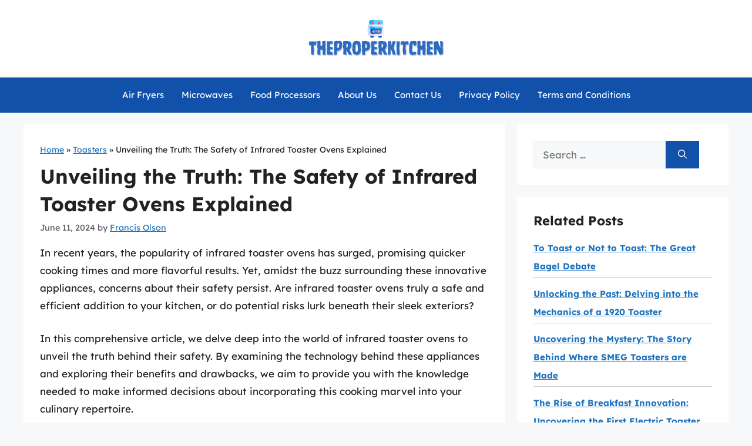

--- FILE ---
content_type: text/html; charset=UTF-8
request_url: https://theproperkitchen.com/are-infrared-toaster-ovens-safe/
body_size: 12408
content:
<!DOCTYPE html><html lang="en-US" prefix="og: https://ogp.me/ns#"><head><meta charset="UTF-8"><meta name="viewport" content="width=device-width, initial-scale=1"><title>Unveiling the Truth: The Safety of Infrared Toaster Ovens Explained - The Proper Kitchen</title><meta name="description" content="In recent years, the popularity of infrared toaster ovens has surged, promising quicker cooking times and more flavorful results. Yet, amidst the buzz"/><meta name="robots" content="index, follow, max-snippet:-1, max-video-preview:-1, max-image-preview:large"/><link rel="canonical" href="https://theproperkitchen.com/are-infrared-toaster-ovens-safe/" /><meta property="og:locale" content="en_US" /><meta property="og:type" content="article" /><meta property="og:title" content="Unveiling the Truth: The Safety of Infrared Toaster Ovens Explained - The Proper Kitchen" /><meta property="og:description" content="In recent years, the popularity of infrared toaster ovens has surged, promising quicker cooking times and more flavorful results. Yet, amidst the buzz" /><meta property="og:url" content="https://theproperkitchen.com/are-infrared-toaster-ovens-safe/" /><meta property="og:site_name" content="The Proper Kitchen" /><meta property="article:section" content="Toasters" /><meta property="article:published_time" content="2024-06-11T19:52:32+06:00" /><meta name="twitter:card" content="summary_large_image" /><meta name="twitter:title" content="Unveiling the Truth: The Safety of Infrared Toaster Ovens Explained - The Proper Kitchen" /><meta name="twitter:description" content="In recent years, the popularity of infrared toaster ovens has surged, promising quicker cooking times and more flavorful results. Yet, amidst the buzz" /><meta name="twitter:label1" content="Written by" /><meta name="twitter:data1" content="Francis Olson" /><meta name="twitter:label2" content="Time to read" /><meta name="twitter:data2" content="11 minutes" /> <script type="application/ld+json" class="rank-math-schema">{"@context":"https://schema.org","@graph":[{"@type":["Person","Organization"],"@id":"https://theproperkitchen.com/#person","name":"The Proper Kitchen","logo":{"@type":"ImageObject","@id":"https://theproperkitchen.com/#logo","url":"https://theproperkitchen.com/wp-content/uploads/2023/12/logo-150x80.png","contentUrl":"https://theproperkitchen.com/wp-content/uploads/2023/12/logo-150x80.png","caption":"The Proper Kitchen","inLanguage":"en-US"},"image":{"@type":"ImageObject","@id":"https://theproperkitchen.com/#logo","url":"https://theproperkitchen.com/wp-content/uploads/2023/12/logo-150x80.png","contentUrl":"https://theproperkitchen.com/wp-content/uploads/2023/12/logo-150x80.png","caption":"The Proper Kitchen","inLanguage":"en-US"}},{"@type":"WebSite","@id":"https://theproperkitchen.com/#website","url":"https://theproperkitchen.com","name":"The Proper Kitchen","alternateName":"TheProperKitchen","publisher":{"@id":"https://theproperkitchen.com/#person"},"inLanguage":"en-US"},{"@type":"BreadcrumbList","@id":"https://theproperkitchen.com/are-infrared-toaster-ovens-safe/#breadcrumb","itemListElement":[{"@type":"ListItem","position":"1","item":{"@id":"https://theproperkitchen.com","name":"Home"}},{"@type":"ListItem","position":"2","item":{"@id":"https://theproperkitchen.com/toasters/","name":"Toasters"}},{"@type":"ListItem","position":"3","item":{"@id":"https://theproperkitchen.com/are-infrared-toaster-ovens-safe/","name":"Unveiling the Truth: The Safety of Infrared Toaster Ovens Explained"}}]},{"@type":"WebPage","@id":"https://theproperkitchen.com/are-infrared-toaster-ovens-safe/#webpage","url":"https://theproperkitchen.com/are-infrared-toaster-ovens-safe/","name":"Unveiling the Truth: The Safety of Infrared Toaster Ovens Explained - The Proper Kitchen","datePublished":"2024-06-11T19:52:32+06:00","dateModified":"2024-06-11T19:52:32+06:00","isPartOf":{"@id":"https://theproperkitchen.com/#website"},"inLanguage":"en-US","breadcrumb":{"@id":"https://theproperkitchen.com/are-infrared-toaster-ovens-safe/#breadcrumb"}},{"@type":"Person","@id":"https://theproperkitchen.com/author/francis/","name":"Francis Olson","url":"https://theproperkitchen.com/author/francis/","image":{"@type":"ImageObject","@id":"https://theproperkitchen.com/wp-content/uploads/2023/12/francis-olson-150x150.jpg","url":"https://theproperkitchen.com/wp-content/uploads/2023/12/francis-olson-150x150.jpg","caption":"Francis Olson","inLanguage":"en-US"},"sameAs":["https://theproperkitchen.com"]},{"@type":"BlogPosting","headline":"Unveiling the Truth: The Safety of Infrared Toaster Ovens Explained - The Proper Kitchen","datePublished":"2024-06-11T19:52:32+06:00","dateModified":"2024-06-11T19:52:32+06:00","articleSection":"Toasters","author":{"@id":"https://theproperkitchen.com/author/francis/","name":"Francis Olson"},"publisher":{"@id":"https://theproperkitchen.com/#person"},"description":"In recent years, the popularity of infrared toaster ovens has surged, promising quicker cooking times and more flavorful results. Yet, amidst the buzz","name":"Unveiling the Truth: The Safety of Infrared Toaster Ovens Explained - The Proper Kitchen","@id":"https://theproperkitchen.com/are-infrared-toaster-ovens-safe/#richSnippet","isPartOf":{"@id":"https://theproperkitchen.com/are-infrared-toaster-ovens-safe/#webpage"},"inLanguage":"en-US","mainEntityOfPage":{"@id":"https://theproperkitchen.com/are-infrared-toaster-ovens-safe/#webpage"}}]}</script> <link rel='dns-prefetch' href='//scripts.scriptwrapper.com' /><link href='https://fonts.gstatic.com' crossorigin rel='preconnect' /><link href='https://fonts.googleapis.com' crossorigin rel='preconnect' /><link rel="alternate" type="application/rss+xml" title="The Proper Kitchen &raquo; Feed" href="https://theproperkitchen.com/feed/" /><link rel="alternate" type="application/rss+xml" title="The Proper Kitchen &raquo; Comments Feed" href="https://theproperkitchen.com/comments/feed/" /><link rel="alternate" type="application/rss+xml" title="The Proper Kitchen &raquo; Unveiling the Truth: The Safety of Infrared Toaster Ovens Explained Comments Feed" href="https://theproperkitchen.com/are-infrared-toaster-ovens-safe/feed/" /><link rel="alternate" title="oEmbed (JSON)" type="application/json+oembed" href="https://theproperkitchen.com/wp-json/oembed/1.0/embed?url=https%3A%2F%2Ftheproperkitchen.com%2Fare-infrared-toaster-ovens-safe%2F" /><link rel="alternate" title="oEmbed (XML)" type="text/xml+oembed" href="https://theproperkitchen.com/wp-json/oembed/1.0/embed?url=https%3A%2F%2Ftheproperkitchen.com%2Fare-infrared-toaster-ovens-safe%2F&#038;format=xml" /><link data-optimized="2" rel="stylesheet" href="https://theproperkitchen.com/wp-content/litespeed/css/7cb90a777aa77bdd7e4b0323611bddbf.css?ver=eae8b" /> <script async="async" fetchpriority="high" data-noptimize="1" data-cfasync="false" src="https://scripts.scriptwrapper.com/tags/0db7ca48-343b-4d25-9040-f0ac86be6ec3.js" id="mv-script-wrapper-js"></script> <link rel="https://api.w.org/" href="https://theproperkitchen.com/wp-json/" /><link rel="alternate" title="JSON" type="application/json" href="https://theproperkitchen.com/wp-json/wp/v2/posts/24515" /><link rel="EditURI" type="application/rsd+xml" title="RSD" href="https://theproperkitchen.com/xmlrpc.php?rsd" /><meta name="generator" content="WordPress 6.9" /><link rel='shortlink' href='https://theproperkitchen.com/?p=24515' /><link rel="pingback" href="https://theproperkitchen.com/xmlrpc.php">
 <script src="https://www.googletagmanager.com/gtag/js?id=G-KX92C55DF4" defer data-deferred="1"></script> <script src="[data-uri]" defer></script><link rel="icon" href="https://theproperkitchen.com/wp-content/uploads/2023/12/cropped-favicon-32x32.png" sizes="32x32" /><link rel="icon" href="https://theproperkitchen.com/wp-content/uploads/2023/12/cropped-favicon-192x192.png" sizes="192x192" /><link rel="apple-touch-icon" href="https://theproperkitchen.com/wp-content/uploads/2023/12/cropped-favicon-180x180.png" /><meta name="msapplication-TileImage" content="https://theproperkitchen.com/wp-content/uploads/2023/12/cropped-favicon-270x270.png" /></head><body class="wp-singular post-template-default single single-post postid-24515 single-format-standard wp-custom-logo wp-embed-responsive wp-theme-generatepress wp-child-theme-generatepress_child post-image-above-header post-image-aligned-center sticky-menu-fade right-sidebar nav-below-header separate-containers header-aligned-center dropdown-hover grow-content-body" itemtype="https://schema.org/Blog" itemscope>
<a class="screen-reader-text skip-link" href="#content" title="Skip to content">Skip to content</a><header class="site-header" id="masthead" aria-label="Site"  itemtype="https://schema.org/WPHeader" itemscope><div class="inside-header grid-container"><div class="site-logo">
<a href="https://theproperkitchen.com/" rel="home">
<img  class="header-image is-logo-image" alt="The Proper Kitchen" src="https://theproperkitchen.com/wp-content/uploads/2023/12/logo.png" srcset="https://theproperkitchen.com/wp-content/uploads/2023/12/logo.png 1x, https://theproperkitchen.com/wp-content/uploads/2023/12/mobile-logo.png 2x" width="240" height="80" />
</a></div></div></header><nav class="main-navigation nav-align-center sub-menu-right" id="site-navigation" aria-label="Primary"  itemtype="https://schema.org/SiteNavigationElement" itemscope><div class="inside-navigation grid-container">
<button class="menu-toggle" aria-controls="primary-menu" aria-expanded="false">
<span class="gp-icon icon-menu-bars"><svg viewBox="0 0 512 512" aria-hidden="true" xmlns="http://www.w3.org/2000/svg" width="1em" height="1em"><path d="M0 96c0-13.255 10.745-24 24-24h464c13.255 0 24 10.745 24 24s-10.745 24-24 24H24c-13.255 0-24-10.745-24-24zm0 160c0-13.255 10.745-24 24-24h464c13.255 0 24 10.745 24 24s-10.745 24-24 24H24c-13.255 0-24-10.745-24-24zm0 160c0-13.255 10.745-24 24-24h464c13.255 0 24 10.745 24 24s-10.745 24-24 24H24c-13.255 0-24-10.745-24-24z" /></svg><svg viewBox="0 0 512 512" aria-hidden="true" xmlns="http://www.w3.org/2000/svg" width="1em" height="1em"><path d="M71.029 71.029c9.373-9.372 24.569-9.372 33.942 0L256 222.059l151.029-151.03c9.373-9.372 24.569-9.372 33.942 0 9.372 9.373 9.372 24.569 0 33.942L289.941 256l151.03 151.029c9.372 9.373 9.372 24.569 0 33.942-9.373 9.372-24.569 9.372-33.942 0L256 289.941l-151.029 151.03c-9.373 9.372-24.569 9.372-33.942 0-9.372-9.373-9.372-24.569 0-33.942L222.059 256 71.029 104.971c-9.372-9.373-9.372-24.569 0-33.942z" /></svg></span><span class="mobile-menu">Menu</span>				</button><div id="primary-menu" class="main-nav"><ul id="menu-main-menu" class=" menu sf-menu"><li id="menu-item-21219" class="menu-item menu-item-type-taxonomy menu-item-object-category menu-item-21219"><a href="https://theproperkitchen.com/air-fryers/">Air Fryers</a></li><li id="menu-item-21209" class="menu-item menu-item-type-taxonomy menu-item-object-category menu-item-21209"><a href="https://theproperkitchen.com/microwaves/">Microwaves</a></li><li id="menu-item-21220" class="menu-item menu-item-type-taxonomy menu-item-object-category menu-item-21220"><a href="https://theproperkitchen.com/food-processors/">Food Processors</a></li><li id="menu-item-1706" class="menu-item menu-item-type-post_type menu-item-object-page menu-item-1706"><a href="https://theproperkitchen.com/about-us/">About Us</a></li><li id="menu-item-1707" class="menu-item menu-item-type-post_type menu-item-object-page menu-item-1707"><a href="https://theproperkitchen.com/contact-us/">Contact Us</a></li><li id="menu-item-1708" class="menu-item menu-item-type-post_type menu-item-object-page menu-item-privacy-policy menu-item-1708"><a rel="privacy-policy" href="https://theproperkitchen.com/privacy-policy/">Privacy Policy</a></li><li id="menu-item-1709" class="menu-item menu-item-type-post_type menu-item-object-page menu-item-1709"><a href="https://theproperkitchen.com/terms-and-conditions/">Terms and Conditions</a></li></ul></div></div></nav><div class="site grid-container container hfeed" id="page"><div class="site-content" id="content"><div class="content-area" id="primary"><main class="site-main" id="main"><article id="post-24515" class="post-24515 post type-post status-publish format-standard hentry category-toasters grow-content-main" itemtype="https://schema.org/CreativeWork" itemscope><div class="inside-article"><nav aria-label="breadcrumbs" class="rank-math-breadcrumb"><p><a href="https://theproperkitchen.com">Home</a><span class="separator"> &raquo; </span><a href="https://theproperkitchen.com/toasters/">Toasters</a><span class="separator"> &raquo; </span><span class="last">Unveiling the Truth: The Safety of Infrared Toaster Ovens Explained</span></p></nav><header class="entry-header"><h1 class="entry-title" itemprop="headline">Unveiling the Truth: The Safety of Infrared Toaster Ovens Explained</h1><div class="entry-meta">
<span class="posted-on"><time class="entry-date published" datetime="2024-06-11T19:52:32+06:00" itemprop="datePublished">June 11, 2024</time></span> <span class="byline">by <span class="author vcard" itemprop="author" itemtype="https://schema.org/Person" itemscope><a class="url fn n" href="https://theproperkitchen.com/author/francis/" title="View all posts by Francis Olson" rel="author" itemprop="url"><span class="author-name" itemprop="name">Francis Olson</span></a></span></span></div></header><div class="entry-content" itemprop="text"><p>In recent years, the popularity of infrared toaster ovens has surged, promising quicker cooking times and more flavorful results. Yet, amidst the buzz surrounding these innovative appliances, concerns about their safety persist. Are infrared toaster ovens truly a safe and efficient addition to your kitchen, or do potential risks lurk beneath their sleek exteriors?</p><p>In this comprehensive article, we delve deep into the world of infrared toaster ovens to unveil the truth behind their safety. By examining the technology behind these appliances and exploring their benefits and drawbacks, we aim to provide you with the knowledge needed to make informed decisions about incorporating this cooking marvel into your culinary repertoire.<div class="key-takeaway"><strong>Key Takeaways</strong><div class="takeaway-content">Yes, infrared toaster ovens are considered safe to use. They cook food quickly and efficiently using infrared technology, which is a safe method of heating food. The heat is distributed evenly throughout the oven, reducing the risk of hot spots that could lead to burns or fires. Additionally, many infrared toaster ovens come with safety features such as automatic shut-off and heat-resistant housing to further ensure the users&#8217; safety. It is important to follow the manufacturer&#8217;s instructions and guidelines to ensure safe usage.</div></div></p><h2>Understanding Infrared Technology</h2><p>Infrared toaster ovens utilize a cutting-edge technology that employs infrared light to cook food efficiently and quickly. This technology works by directly transferring heat to the food, rather than heating the air inside the oven. By doing so, it reduces cooking times significantly, making it a convenient option for busy individuals looking to prepare meals in a time-efficient manner.</p><p>The key benefit of infrared technology is its ability to generate high heat quickly and evenly, resulting in faster cooking times without compromising the quality or taste of the food. It also eliminates the need for preheating, making it a more energy-efficient option compared to traditional toaster ovens. Additionally, the direct heat application helps retain moisture in the food, ensuring that your dishes come out juicy and delicious.</p><p>Overall, understanding how infrared technology works in toaster ovens sheds light on its efficiency and safety features. By harnessing the power of infrared light, these ovens offer a practical and reliable cooking solution for individuals seeking convenience without sacrificing culinary quality.</p><h2>Benefits Of Using Infrared Toaster Ovens</h2><p>Infrared toaster ovens offer numerous benefits that make them a popular choice for many households. One of the key advantages is their ability to cook food quickly and evenly. The use of infrared technology allows these ovens to heat up rapidly, reducing cooking times significantly compared to traditional ovens. This feature is particularly beneficial for busy individuals or families looking to prepare meals efficiently.</p><p>Additionally, infrared toaster ovens are energy-efficient, consuming less electricity than conventional ovens. Their design enables them to reach high temperatures rapidly, which means they can cook food faster and more efficiently, ultimately saving on energy costs. This makes them an environmentally friendly option for those looking to reduce their carbon footprint.</p><p>Furthermore, these ovens are versatile in their cooking capabilities, allowing users to bake, broil, toast, or even grill a wide variety of dishes. Their compact size makes them ideal for small kitchens or as an additional cooking appliance for larger gatherings. Overall, the benefits of using an infrared toaster oven make it a convenient and practical choice for many households.</p><h2>Safety Features In Infrared Toaster Ovens</h2><p>Infrared toaster ovens come equipped with various safety features to ensure peace of mind for users. One key safety feature is the automatic shut-off function, which cuts off power to the oven once the cooking cycle is completed. This helps prevent overheating and reduces the risk of accidents caused by leaving the appliance unattended.</p><p>Additionally, most infrared toaster ovens are designed with cool-touch exteriors to prevent burns or injuries from accidental contact with the hot surfaces during operation. The cool-touch feature ensures that the outer casing remains safe to touch even when the oven is in use at high temperatures. This design element is especially beneficial for households with children or pets, providing an extra layer of protection against burns.</p><p>Furthermore, infrared toaster ovens often have safety interlock mechanisms that prevent the oven from functioning if the door is not properly closed. This feature not only safeguards against heat escape but also minimizes the risk of accidental burns or exposure to infrared radiation. Overall, the incorporation of these safety features in infrared toaster ovens enhances their usability and provides users with a secure cooking experience.</p><h2>Common Misconceptions About Infrared Toaster Ovens</h2><p>Common misconceptions about infrared toaster ovens often revolve around concerns regarding their safety and functionality. One common myth is that the intense heat produced by the infrared technology can pose a fire hazard. However, infrared toaster ovens are designed with safety features such as automatic shut-off mechanisms to prevent overheating and ensure safe operation.</p><p>Another misconception is that the use of infrared radiation in toaster ovens can be harmful to health. In reality, the infrared technology used in these ovens is safe and does not emit harmful radiation. The infrared heat helps to cook food quickly and efficiently, without compromising on taste or nutritional value.</p><p>Some users also believe that infrared toaster ovens are difficult to clean and maintain. Contrary to this belief, many models come with removable trays and non-stick coatings, making them easy to clean and maintain. These misconceptions should not deter users from enjoying the benefits of using an infrared toaster oven, as they are a safe and convenient option for cooking a variety of foods.</p><h2>Comparing Infrared Toaster Ovens To Traditional Models</h2><p>When comparing infrared toaster ovens to traditional models, several key differences emerge that can impact safety and performance. Infrared toaster ovens use infrared light to cook food quickly and efficiently, allowing for faster cooking times and lower energy consumption compared to traditional models. This technology also helps in evenly cooking food by penetrating the surface without drying it out, resulting in juicier and tastier meals.</p><p>In contrast, traditional toaster ovens rely on convection or radiant heat, which can lead to unevenly cooked dishes and potential hot spots within the oven. The slower cooking process in traditional models may also result in drier food as moisture escapes during the longer cooking times. Additionally, traditional models often require preheating, which can extend the cooking time and energy usage compared to the instant heat provided by infrared toaster ovens. Overall, the efficiency and speed of cooking with an infrared toaster oven make it a safer and more convenient option for many households.</p><h2>Proper Usage Guidelines For Infrared Toaster Ovens</h2><p>Proper usage guidelines for infrared toaster ovens are essential to ensure safety and optimal performance. Start by familiarizing yourself with the product manual provided by the manufacturer. This will give you specific instructions on how to operate the toaster oven efficiently and safely.</p><p>When using an infrared toaster oven, always follow the recommended preheating times to achieve the desired results. It&#8217;s crucial to place the oven on a stable and heat-resistant surface and ensure there is proper ventilation around the appliance to prevent overheating. Additionally, avoid placing any flammable materials near the toaster oven while it is in use.</p><p>Regular cleaning and maintenance are key to extending the lifespan of your infrared toaster oven. Make sure to unplug the appliance before cleaning and use mild detergent and a soft cloth to wipe down the interior and exterior surfaces. Lastly, never attempt to repair or modify the toaster oven yourself &#8211; always consult a professional if any issues arise to prevent accidents and maintain the safety of the appliance.</p><h2>Tips For Maintaining And Cleaning An Infrared Toaster Oven</h2><p>To ensure your infrared toaster oven continues to function effectively and safely, regular maintenance and cleaning are essential. Start by unplugging the appliance and allowing it to cool down completely before performing any maintenance tasks. Remove any crumbs or food debris from the interior using a soft brush or cloth. Be sure to pay attention to the heating elements and ensure they are free from any build-up that could affect their performance.</p><p>Additionally, wipe down the exterior of the toaster oven with a damp cloth and mild detergent to remove any grease or stains. Check the door seal for any food particles or residue, and clean it thoroughly to maintain proper insulation and heat retention. It is also important to regularly check and clean the crumb tray to prevent any potential fire hazards from accumulated debris. By following these simple maintenance and cleaning tips, you can prolong the lifespan of your infrared toaster oven and ensure safe and efficient cooking results for years to come.</p><h2>Consumer Reviews And Feedback On Infrared Toaster Ovens</h2><p>Consumer reviews and feedback on infrared toaster ovens play a crucial role in determining the overall satisfaction and safety of these appliances. By analyzing consumer experiences, we can gain valuable insights into the performance and reliability of different infrared toaster oven models. Reading through honest reviews helps potential buyers make informed decisions about their purchase, considering factors such as cooking efficiency, durability, and safety features.</p><p>Positive reviews often highlight the rapid heating capabilities of infrared toaster ovens, allowing for quick and efficient cooking. Consumers appreciate the energy-saving benefits and the ability to prepare meals faster than traditional ovens. Additionally, many users praise the even and consistent cooking results achieved with infrared technology, leading to delicious and perfectly cooked dishes.</p><p>Negative feedback typically revolves around concerns regarding the exterior heat generated by some models, potentially posing a burn risk. Consumers also report issues with certain units overheating or malfunctioning, emphasizing the importance of selecting a reputable brand known for its quality and safety standards. Overall, consumer reviews provide valuable real-world perspectives that can guide individuals in choosing the most suitable and safe infrared toaster oven for their needs.</p><h2>FAQs</h2><h3>Are Infrared Toaster Ovens Safe To Use?</h3><p>Yes, infrared toaster ovens are generally safe to use. They use infrared radiation to cook food quickly and efficiently, similar to how the sun heats objects. This method is considered safe as the radiation used is within safe levels and does not pose any health risks to users. However, it is always important to follow the manufacturer&#8217;s instructions and guidelines for safe usage to minimize any potential risks.</p><h3>What Are The Potential Risks Of Using Infrared Toaster Ovens?</h3><p>There are a few potential risks associated with using infrared toaster ovens. First, the intense heat generated by the infrared technology can pose a burn hazard if proper caution is not exercised during operation. Additionally, there may be concerns about the potential release of harmful chemicals if the toaster oven is not cleaned regularly or if food residue accumulates and burns on the heating elements. It is important for users to follow the manufacturer&#8217;s guidelines for safe operation and maintenance to minimize these risks.</p><h3>Do Infrared Toaster Ovens Emit Harmful Radiation?</h3><p>Generally, infrared toaster ovens do not emit harmful radiation. They use infrared technology to cook food efficiently and quickly, similar to natural sunlight. Infrared radiation is safe and commonly used in various household appliances. However, it is always advisable to follow the manufacturer&#8217;s instructions and maintain a safe distance from the appliance during operation to prevent any potential issues. As long as the toaster oven is used according to guidelines, it should not emit harmful radiation that poses a risk to your health.</p><h3>Can Food Cooked In Infrared Toaster Ovens Be Considered Healthy?</h3><p>Food cooked in infrared toaster ovens can be considered healthy as they require less cooking time and retain more nutrients compared to traditional ovens. The quick cooking process helps preserve vitamins and minerals in the food, making it a healthier cooking option. Additionally, the infrared technology allows for even cooking without the need for added fats or oils, promoting healthier eating habits. However, as with any cooking method, the healthiness of the food ultimately depends on the ingredients and cooking techniques used.</p><h3>How Do Infrared Toaster Ovens Compare To Traditional Toaster Ovens In Terms Of Safety?</h3><p>Infrared toaster ovens are generally considered safer than traditional toaster ovens because they use infrared technology to cook food quickly and efficiently, reducing the risk of overheating. Traditional toaster ovens rely on heating elements that can potentially cause burns if touched or pose fire hazards if left unattended. Additionally, infrared toaster ovens distribute heat more evenly, reducing the likelihood of hot spots that could lead to accidental burns when handling food. Ultimately, the advanced safety features of infrared toaster ovens make them a preferable choice for those concerned about safety in the kitchen.</p><h2>The Bottom Line</h2><p>In an era where kitchen appliances play a crucial role in our daily lives, concerns over the safety of infrared toaster ovens have been a prevailing topic of discussion. Through a careful examination of the evidence and expert opinions, it is evident that infrared toaster ovens are indeed safe for use in households. The advanced technology and design features of these appliances not only enhance their efficiency in cooking but also ensure the safety of users by minimizing the risk of accidents.</p><p>As consumers, it is vital to stay informed and make decisions based on reliable information. With the reassurance of industry standards and the insights provided in this article, rest assured that incorporating an infrared toaster oven into your kitchen arsenal can bring convenience and peace of mind without compromising on safety.</p></div><footer class="entry-meta" aria-label="Entry meta">
<span class="cat-links"><span class="gp-icon icon-categories"><svg viewBox="0 0 512 512" aria-hidden="true" xmlns="http://www.w3.org/2000/svg" width="1em" height="1em"><path d="M0 112c0-26.51 21.49-48 48-48h110.014a48 48 0 0143.592 27.907l12.349 26.791A16 16 0 00228.486 128H464c26.51 0 48 21.49 48 48v224c0 26.51-21.49 48-48 48H48c-26.51 0-48-21.49-48-48V112z" /></svg></span><span class="screen-reader-text">Categories </span><a href="https://theproperkitchen.com/toasters/" rel="category tag">Toasters</a></span></footer></div></article><div class="comments-area"><div id="comments"><div id="respond" class="comment-respond"><h3 id="reply-title" class="comment-reply-title">Leave a Comment <small><a rel="nofollow" id="cancel-comment-reply-link" href="/are-infrared-toaster-ovens-safe/#respond" style="display:none;">Cancel reply</a></small></h3><form action="https://theproperkitchen.com/wp-comments-post.php" method="post" id="commentform" class="comment-form"><p class="comment-form-comment"><label for="comment" class="screen-reader-text">Comment</label><textarea id="comment" name="comment" cols="45" rows="8" required></textarea></p><label for="author" class="screen-reader-text">Name</label><input placeholder="Name *" id="author" name="author" type="text" value="" size="30" required />
<label for="email" class="screen-reader-text">Email</label><input placeholder="Email *" id="email" name="email" type="email" value="" size="30" required />
<label for="url" class="screen-reader-text">Website</label><input placeholder="Website" id="url" name="url" type="url" value="" size="30" /><p class="comment-form-cookies-consent"><input id="wp-comment-cookies-consent" name="wp-comment-cookies-consent" type="checkbox" value="yes" /> <label for="wp-comment-cookies-consent">Save my name, email, and website in this browser for the next time I comment.</label></p><p class="form-submit"><input name="submit" type="submit" id="submit" class="submit" value="Post Comment" /> <input type='hidden' name='comment_post_ID' value='24515' id='comment_post_ID' />
<input type='hidden' name='comment_parent' id='comment_parent' value='0' /></p><p style="display: none;"><input type="hidden" id="akismet_comment_nonce" name="akismet_comment_nonce" value="07ed23490e" /></p><p style="display: none !important;" class="akismet-fields-container" data-prefix="ak_"><label>&#916;<textarea name="ak_hp_textarea" cols="45" rows="8" maxlength="100"></textarea></label><input type="hidden" id="ak_js_1" name="ak_js" value="127"/><script src="[data-uri]" defer></script></p></form></div></div></div></main></div><div class="widget-area sidebar is-right-sidebar" id="right-sidebar"><div class="inside-right-sidebar"><aside id="search-2" class="widget inner-padding widget_search"><form method="get" class="search-form" action="https://theproperkitchen.com/">
<label>
<span class="screen-reader-text">Search for:</span>
<input type="search" class="search-field" placeholder="Search &hellip;" value="" name="s" title="Search for:">
</label>
<button class="search-submit" aria-label="Search"><span class="gp-icon icon-search"><svg viewBox="0 0 512 512" aria-hidden="true" xmlns="http://www.w3.org/2000/svg" width="1em" height="1em"><path fill-rule="evenodd" clip-rule="evenodd" d="M208 48c-88.366 0-160 71.634-160 160s71.634 160 160 160 160-71.634 160-160S296.366 48 208 48zM0 208C0 93.125 93.125 0 208 0s208 93.125 208 208c0 48.741-16.765 93.566-44.843 129.024l133.826 134.018c9.366 9.379 9.355 24.575-.025 33.941-9.379 9.366-24.575 9.355-33.941-.025L337.238 370.987C301.747 399.167 256.839 416 208 416 93.125 416 0 322.875 0 208z" /></svg></span></button></form></aside><aside id="same-category-posts-2" class="widget inner-padding same-category-posts"><h2 class="widget-title">Related Posts</h2><ul><li class="same-category-post-item "><a class="post-title" href="https://theproperkitchen.com/is-it-better-to-put-a-bagel-in-a-toaster/" rel="bookmark" title="To Toast or Not to Toast: The Great Bagel Debate">To Toast or Not to Toast: The Great Bagel Debate</a></li><li class="same-category-post-item "><a class="post-title" href="https://theproperkitchen.com/how-does-a-1920-toaster-work/" rel="bookmark" title="Unlocking the Past: Delving into the Mechanics of a 1920 Toaster">Unlocking the Past: Delving into the Mechanics of a 1920 Toaster</a></li><li class="same-category-post-item "><a class="post-title" href="https://theproperkitchen.com/where-are-smeg-toasters-made/" rel="bookmark" title="Uncovering the Mystery: The Story Behind Where SMEG Toasters are Made">Uncovering the Mystery: The Story Behind Where SMEG Toasters are Made</a></li><li class="same-category-post-item "><a class="post-title" href="https://theproperkitchen.com/what-was-the-first-electric-toaster/" rel="bookmark" title="The Rise of Breakfast Innovation: Uncovering the First Electric Toaster">The Rise of Breakfast Innovation: Uncovering the First Electric Toaster</a></li><li class="same-category-post-item "><a class="post-title" href="https://theproperkitchen.com/do-new-yorkers-get-their-bagels-toasted/" rel="bookmark" title="To Toast or Not to Toast? The Great Bagel Debate Among New Yorkers">To Toast or Not to Toast? The Great Bagel Debate Among New Yorkers</a></li><li class="same-category-post-item "><a class="post-title" href="https://theproperkitchen.com/why-does-kourtney-kardashian-not-use-a-microwave/" rel="bookmark" title="Unveiling the Mystery: The Real Reason Why Kourtney Kardashian Avoids Microwaves">Unveiling the Mystery: The Real Reason Why Kourtney Kardashian Avoids Microwaves</a></li><li class="same-category-post-item "><a class="post-title" href="https://theproperkitchen.com/is-the-blanket-in-the-brave-little-toaster-a-boy-or-girl/" rel="bookmark" title="The Mystery Unveiled: Is the Blanket in The Brave Little Toaster a Boy or Girl?">The Mystery Unveiled: Is the Blanket in The Brave Little Toaster a Boy or Girl?</a></li></ul></aside></div></div></div></div><div class="site-footer"><div id="footer-widgets" class="site footer-widgets"><div class="footer-widgets-container grid-container"><div class="inside-footer-widgets"><div class="footer-widget-1"><aside id="text-2" class="widget inner-padding widget_text"><div class="textwidget"><p><a title="The Proper Kitchen" href="https://theproperkitchen.com/" target="_blank" rel="noopener">TheProperKitchen.com</a> is your go-to source for culinary inspiration and appliance expertise. We&#8217;re passionate about transforming your kitchen into a haven of delicious possibilities. From air fryers to blenders, we guide you through the world of top-notch kitchen gear. Our mission is simple: to empower every home chef, novice or pro, with knowledge that sparks creativity and elevates the joy of cooking. Join our community, explore our articles, and let The Proper Kitchen be your compass on the culinary journey.</p></div></aside></div></div></div></div><footer class="site-info" aria-label="Site"  itemtype="https://schema.org/WPFooter" itemscope><div class="inside-site-info grid-container"><div class="copyright-bar">
&copy; 2026 <a href="https://theproperkitchen.com/">TheProperKitchen</a> | All Rights Reserved | Powered by <a href="https://wordpress.org/">WordPress</a>.</div></div></footer></div> <script type="speculationrules">{"prefetch":[{"source":"document","where":{"and":[{"href_matches":"/*"},{"not":{"href_matches":["/wp-*.php","/wp-admin/*","/wp-content/uploads/*","/wp-content/*","/wp-content/plugins/*","/wp-content/themes/generatepress_child/*","/wp-content/themes/generatepress/*","/*\\?(.+)"]}},{"not":{"selector_matches":"a[rel~=\"nofollow\"]"}},{"not":{"selector_matches":".no-prefetch, .no-prefetch a"}}]},"eagerness":"conservative"}]}</script> <div id="grow-wp-data" data-grow='{&quot;content&quot;:{&quot;ID&quot;:24515,&quot;categories&quot;:[{&quot;ID&quot;:9}]}}'></div><script id="generate-a11y" src="[data-uri]" defer></script> <script data-grow-initializer="">!(function(){window.growMe||((window.growMe=function(e){window.growMe._.push(e);}),(window.growMe._=[]));var e=document.createElement("script");(e.type="text/javascript"),(e.src="https://faves.grow.me/main.js"),(e.defer=!0),e.setAttribute("data-grow-faves-site-id","U2l0ZTowZGI3Y2E0OC0zNDNiLTRkMjUtOTA0MC1mMGFjODZiZTZlYzM=");var t=document.getElementsByTagName("script")[0];t.parentNode.insertBefore(e,t);})();</script><script id="generate-menu-js-before" src="[data-uri]" defer></script> <script data-optimized="1" src="https://theproperkitchen.com/wp-content/litespeed/js/9fb1b8fa9344bd85ca6105d622697aff.js?ver=97aff" id="generate-menu-js" defer data-deferred="1"></script> <script data-optimized="1" src="https://theproperkitchen.com/wp-content/litespeed/js/f9d85145c3344f69c2eee14e8563d465.js?ver=3d465" id="comment-reply-js" data-wp-strategy="async" fetchpriority="low" defer data-deferred="1"></script> <script data-optimized="1" defer src="https://theproperkitchen.com/wp-content/litespeed/js/0b5fa4e4276053749d3f207ac2fbe305.js?ver=be305" id="akismet-frontend-js"></script> <script>window.litespeed_ui_events=window.litespeed_ui_events||["mouseover","click","keydown","wheel","touchmove","touchstart"];var urlCreator=window.URL||window.webkitURL;function litespeed_load_delayed_js_force(){console.log("[LiteSpeed] Start Load JS Delayed"),litespeed_ui_events.forEach(e=>{window.removeEventListener(e,litespeed_load_delayed_js_force,{passive:!0})}),document.querySelectorAll("iframe[data-litespeed-src]").forEach(e=>{e.setAttribute("src",e.getAttribute("data-litespeed-src"))}),"loading"==document.readyState?window.addEventListener("DOMContentLoaded",litespeed_load_delayed_js):litespeed_load_delayed_js()}litespeed_ui_events.forEach(e=>{window.addEventListener(e,litespeed_load_delayed_js_force,{passive:!0})});async function litespeed_load_delayed_js(){let t=[];for(var d in document.querySelectorAll('script[type="litespeed/javascript"]').forEach(e=>{t.push(e)}),t)await new Promise(e=>litespeed_load_one(t[d],e));document.dispatchEvent(new Event("DOMContentLiteSpeedLoaded")),window.dispatchEvent(new Event("DOMContentLiteSpeedLoaded"))}function litespeed_load_one(t,e){console.log("[LiteSpeed] Load ",t);var d=document.createElement("script");d.addEventListener("load",e),d.addEventListener("error",e),t.getAttributeNames().forEach(e=>{"type"!=e&&d.setAttribute("data-src"==e?"src":e,t.getAttribute(e))});let a=!(d.type="text/javascript");!d.src&&t.textContent&&(d.src=litespeed_inline2src(t.textContent),a=!0),t.after(d),t.remove(),a&&e()}function litespeed_inline2src(t){try{var d=urlCreator.createObjectURL(new Blob([t.replace(/^(?:<!--)?(.*?)(?:-->)?$/gm,"$1")],{type:"text/javascript"}))}catch(e){d="data:text/javascript;base64,"+btoa(t.replace(/^(?:<!--)?(.*?)(?:-->)?$/gm,"$1"))}return d}</script><script defer src="https://static.cloudflareinsights.com/beacon.min.js/vcd15cbe7772f49c399c6a5babf22c1241717689176015" integrity="sha512-ZpsOmlRQV6y907TI0dKBHq9Md29nnaEIPlkf84rnaERnq6zvWvPUqr2ft8M1aS28oN72PdrCzSjY4U6VaAw1EQ==" data-cf-beacon='{"version":"2024.11.0","token":"0d8a4f26614444a6b86c2e87522fbc5e","r":1,"server_timing":{"name":{"cfCacheStatus":true,"cfEdge":true,"cfExtPri":true,"cfL4":true,"cfOrigin":true,"cfSpeedBrain":true},"location_startswith":null}}' crossorigin="anonymous"></script>
</body></html>
<!-- Page optimized by LiteSpeed Cache @2026-01-25 02:22:04 -->

<!-- Page cached by LiteSpeed Cache 7.7 on 2026-01-25 02:22:04 -->